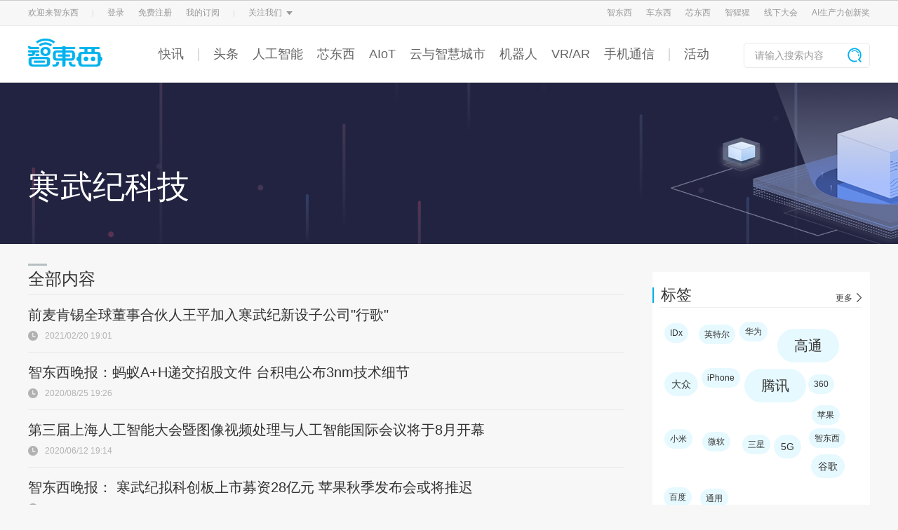

--- FILE ---
content_type: text/html; charset=UTF-8
request_url: https://www.zhidx.com/p/tag/%E5%AF%92%E6%AD%A6%E7%BA%AA%E7%A7%91%E6%8A%80
body_size: 36855
content:

<!DOCTYPE html>
<html lang="zh-CN">
<head>
    <meta charset="UTF-8">
    <meta name="viewport" content="width=device-width, initial-scale=1.0">
<!--    <meta name="viewport" content="width=1240,initial-scale=0.8,minimum-scale=0.8,maximum-scale=0.8,user-scalable=no">-->
    <meta http-equiv="X-UA-Compatible" content="ie=edge">
    <title>寒武纪科技 - 智东西</title>
    <meta name="keywords" content="寒武纪科技,寒武纪科技最新消息,寒武纪科技大全">
    <meta name="description" content="关于寒武纪科技最全的资讯、活动、研报以及课程。">
        <link rel="stylesheet" href="//oss.zhidx.com/static/themes/zhidxcom/css/base.css?a=1">
    <script type='text/javascript' src='//oss.zhidx.com/static/common/lib/jquery.min.js'></script>
    <script src="//oss.zhidx.com/static/themes/zhidxcom/js/base.js?a=1"></script>
    <link rel="stylesheet" href="//oss.zhidx.com/static/common/lib/layui/css/layui.css">

    <script src="//oss.zhidx.com/static/common/lib/layui/layui.js"></script>
    <script src="//oss.zhidx.com/static/common/lib/lazyload.min.js"></script>
    <style>
        .author-desc,.author-desp {
            text-align: justify !important;
        }
    </style>
    <script>
        //var ajaxurl = '//';
        var ajaxurl = '/wp-admin/admin-ajax.php';

        //启用延迟加载
        window.addEventListener('load', function() {
            lazyload()
        })
    </script>
    <script>
        var _hmt = _hmt || [];
        (function() {
            var hm = document.createElement("script");
            hm.src = "https://hm.baidu.com/hm.js?6a105aad5d4cd3c47e5745e226ca9ccc";
            var s = document.getElementsByTagName("script")[0];
            s.parentNode.insertBefore(hm, s);
        })();
    </script>
    <script>
        if (window.outerWidth < 1240) {
            var ratio = window.outerWidth / 1240
            document.querySelector('meta[name="viewport"]').setAttribute('content', [
                'width=1240',
                'initial-scale=' + ratio,
                'minimum-scale=' + ratio,
                'maximum-scale=' + ratio,
                'user-scalable=no'
            ].join(','))
//            console.log('viewport', )
        }
    </script>
</head>
<body>
    <div style="display:none" data-login></div>
    <link rel="stylesheet" href="//oss.zhidx.com/static/themes/zhidxcom/css/tips.css?a=1">
<!-- 登录 -->
<div class="my-layer login-layer" style="display: none;">
    <div class="qrcode-tips qrcode-login">
        <div class="close">
            <img src="//oss.zhidx.com/static/themes/zhidxcom/images/close-icon.png" alt="">
        </div>
        <div class="title">扫码关注智东西Pro服务号登录</div>
        <div class="qrcode-2">
            <img id="qrcode" src="//oss.zhidx.com/static/themes/zhidxcom/images/qrcode-fail.jpg" alt="">
        </div>
        <div class="desp">
            请使用微信扫描二维码
        </div>
    </div>
</div>

<div class="my-layer bind-phone-tips">
    <div class="info-tips bind-phone">
        <div class="close">
            <img src="//oss.zhidx.com/static/themes/zhidxcom/images/close-icon.png" alt="">
        </div>
        <div class="content">
            <div class="title">绑定手机号</div>
            <form class="form-list bind-phone-form">
                <div class="form-item">
                    <input type="text" name="phone" placeholder="请输入手机号码">
                </div>
                <div class="form-item">
                    <input type="text" class="code-input" name="code" placeholder="请输入验证码"><div class="get-code code-btn"  data-isnew="1">获取验证码</div>
                </div>
            </form>
            <div class="form-btn">确认绑定</div>
        </div>
    </div>
</div>
    <script !src="">
        function is_mobile() {
            return /Android|webOS|iPhone|iPod|BlackBerry/i.test(navigator.userAgent);
        }

        function is_wechat() {
            return  navigator.userAgent.toLowerCase().indexOf('micromessenger') !== -1;
        }

        /**
         * pc端获取登录信息
         */
        function getPcLoginInfo(callback) {
            $.get('/api/index/login_info.php', function(res) {
                if (res.state === 1) {
                    $('.user-wrapper').html(res.result)
                    userOption()
                    callback && callback()
                }
            }, 'json');
        }

        var bindPhoneObj = {
            callback: null,
            fetchData: function(){
                var that = this;
                $.post('/api/index/bind_phone.php', $('.bind-phone-form').serialize(), function(res) {
                    $('.close').trigger('click');
                    myhandleResponse(res, function() {
                        that.callback && that.callback()
                    })
                }, 'json')
            }
        };

        function myhandleResponse(res, success, fail) {
            if (res.state === 1) {
                layer.msg(res.result, {icon: 1, time: 2000}, function () {
                    success && success()
                })
            } else {
                layer.msg(res.result, {icon: 2}, function() {
                    fail && fail();
                });
            }
        }

        function check_phone(callback) {
            $.get('/api/index/check_phone.php', function (res) {
                if (res.state ===  0) {
                    $('.bind-phone-tips').css('display', 'block');
                    bindPhoneObj.callback = callback;
                } else if (res.state === 1) {
                    callback && callback()
                }
            }, 'json');
        }

        function pc_login(callback) {
            layer.load(2);
            var img = new Image();
            img.src = '/api/index/generate_qrcode.php';
            img.onload = function() {
                layer.closeAll()
                $('.login-layer').css('display', 'block');
                $('.login-layer #qrcode').attr('src', img.src);
                timer = setInterval(function () {
                    $.get('/api/index/check_login.php', function (res) {
                        if (res.state === 1) {
                            if (timer) {
                                clearInterval(timer);
                                $('.close').trigger('click');
                            }
                            getPcLoginInfo(function() {
                                layer.msg(res.result, {
                                    icon :1,
                                    time: 2000
                                }, function() {
                                    check_phone(callback)
                                })
                            })
                        }
                    }, 'json')
                }, 3000)
            };
            img.onerror = function () {
                layer.closeAll();
                $('.login-layer').css('display', 'block');
            }
        }

        window.addEventListener('load', function() {
            (function($) {
                if (! is_mobile()) {
                    getPcLoginInfo();
                }
                if (sessionStorage.getItem('check_phone')) {

                    sessionStorage.setItem('check_phone', '');
                }


                if (!num) {
                    var num = 0;
                }
                var numTimer = null;
                if (num > 0) {
                    setNumTimer(num)
                }

                function setNumTimer(num) {
                    numTimer = setInterval(function() {
                        num --;
                        $('.code-btn').html(num + 's后再次发送')
                        if (num == 0) {
                            $('.code-btn').html('获取验证码')
                            clearInterval(numTimer)
                        }
                    }, 1000);
                }
                var timer = null;
                layui.use(['layer'], function() {
//获取验证码
                    $('.get-code').on('click', function() {
                        var is_new = $(this).data('isnew')
                        is_new = is_new ? 1 : 0;
                        if (num > 0) {
                            console.log('num: ', num)
                            return;
                        }
                        var phone = $('input[name="phone"]').val();
                        if (!phone) {
                            layer.msg('请输入您的手机号码', {icon: 2})
                            return;
                        }
                        if (! /^1[^1,2][0-9]{9}$/.test(phone)) {
                            layer.msg('请输入正确的手机号', {icon: 2});
                            return;
                        }
                        layer.load(2);
                        $.post('/api/index/get_code.php', {
                            phone: phone,
                            is_new: is_new,
                        }, function(res) {
                            layer.closeAll();
                            myhandleResponse(res, function() {
                                setNumTimer(60)
                            });
                        }, 'json')
                    });
                    $('.form-btn').click(function() {
                        bindPhoneObj.fetchData();
                    });

                    var layer = layui.layer;
                    $('body').on('click', '[data-login]', function () {
                        pc_login()
                    });
                    $('body').on('click', '[data-logout]', function() {
                        $.get('/api/index/logout.php', function (res) {
                            if (res.state === 1) {
                                getPcLoginInfo(function() {
                                    layer.msg(res.result, {
                                        icon :1,
                                        time: 2000
                                    })
                                })
                            }
                        }, 'json')
                    });
                    $('.close').on('click', function() {
                        $('.my-layer').css('display', 'none')
                        if (timer) {
                            clearInterval(timer)
                        }
                    })
                })
            })(jQuery)
        })
    </script>
<link rel="stylesheet" href="//oss.zhidx.com/static/themes/zhidxcom/css/nav-zhidx.css?a=1?a=4">
<script src="//oss.zhidx.com/static/ab/zhidxad.js?b=a1" async></script>
<style>
    #new-header .header-nav .content .nav-wrapper a {
        margin-right: 20px;
    }
</style>
<header id="new-header">
    <div class="header-top" style="min-width:1200px;">
        <div class="w1200 margin-auto content">
            <div class="top-option">
                <div class="item">
                    欢迎来智东西
                </div>
                <div class="item split">
                    <img src="//oss.zhidx.com/static/themes/zhidxcom/images/top-option-split.png">
                </div>
                <div class="user-wrapper">
                    <div class="item">登录</div>
                    <div class="item">免费注册</div>
                </div>
                <div class="item split">
                    <img src="//oss.zhidx.com/static/themes/zhidxcom/images/top-option-split.png">
                </div>
                <div class="item header-sub">
                    关注我们
                    <img src="//oss.zhidx.com/static/themes/zhidxcom/images/top-option-cursor.png" class="icon">
                    <div class="sub-content">
                        <div class="list w1200">
                            <div class="item">
                                <img src="//oss.zhidx.com/static/themes/zhidxcom/images/zdx-wechat.png" alt="">
                                <div class="name">智东西</div>
                            </div>
                            <div class="item">
                                <img src="//oss.zhidx.com/static/themes/zhidxcom/images/cdx-wechat.png" alt="">
                                <div class="name">车东西</div>
                            </div>
                            <div class="item">
                                <img src="//oss.zhidx.com/static/themes/zhidxcom/images/xindongxi-wechat.png?a=1" alt="">
                                <div class="name">芯东西</div>
                            </div>
                            <div class="item">
                                <img src="https://oss.zhidx.com/gtic/24/09/66e542403c06c-aiorang-wechat.jpg" alt="">
                                <div class="name">智猩猩</div>
                            </div>
                        </div>
                    </div>
                </div>
            </div>
            <div class="website-wrapper">
                <div class="item">
                    <a href="https://zhidx.com" target="_blank">智东西</a>
                </div>
                <div class="item">
                    <a href="https://chedongxi.com" target="_blank">车东西</a>
                </div>
                <div class="item">
                    <a href="https://zhidx.com/aichip001" target="_blank">芯东西</a>
                </div>
<!--                <div class="item split">-->
<!--                    <img src="--><!--/images/top-option-split.png">-->
<!--                </div>-->
                <div class="item split">
                    <a href="https://aiorang.com/" target="_blank">智猩猩</a>
                </div>
                <div class="item course" style="display: none;">
                    <a href="https://aiorang.com" target="_blank">
                        公开课
                        <img src="//oss.zhidx.com/static/themes/zhidxcom/images/top-option-cursor.png" class="icon">
                    </a>
                    <div class="options-wrapper">
                        <div class="course-options">
                            <div class="course-item border-left"><a href="https://aiorang.com/" target="_blank">智猩猩</a></div>
                            <div class="course-item">
                                <a href="javascript:;">公开课小程序</a>
                                <div class="mini-programs">
                                    <img src="https://oss.zhidx.com/gtic/20/08/5f2aa733d91fc-gh_4cff094b8cff_258.jpg" alt="">
                                </div>
                            </div>
                        </div>
                    </div>
                </div>
                <div class="item">
                    <a href="https://gtic.zhidx.com/" target="_blank">线下大会</a>
                </div>
                <div class="item margin0">
                    <a href="http://aipfia.zhidx.com/2022/index.html" target="_blank">AI生产力创新奖</a>
                </div>
            </div>
        </div>
    </div>
    <div class="header-nav">
        <div class="w1200 margin-auto content">
            <a href="/" class="logo">
                <img src="//oss.zhidx.com/static/themes/zhidxcom/images/zhidx-logo.png" alt="">
            </a>
            <div class="nav-wrapper">
                                                        <a href="/news" target="_blank" class="">快讯</a>
                                            <a href="javascript:;"><span class="i"></span></a>
                                                                            <a href="/p/category/zhidongxi/topnews" target="_blank" class="">头条</a>
                                                                            <a href="/p/category/人工智能" target="_blank" class="">人工智能</a>
                                                                            <a href="https://zhidx.com/aichip001" target="_blank" class="">芯东西</a>
                                                                            <a href="/p/category/intelligent-home" target="_blank" class="">AIoT</a>
                                                                            <a href="/p/category/digital-new-capital-construction" target="_blank" class="">云与智慧城市</a>
                                                                            <a href="/p/category/机器人无人机" target="_blank" class="">机器人</a>
                                                                            <a href="/p/category/vr-ar" target="_blank" class="">VR/AR</a>
                                                                            <a href="https://zhidx.com/p/category/zhidongxi/mobiledevice" target="_blank" class="">手机通信</a>
                                                                                <a href="javascript:;"><span class="i"></span></a>
                                        <a href="https://huodong.zhidx.com" target="_blank" class="">活动</a>
                                                </div>
            <form class="search-wrapper" action="/" target="_self">
                <input type="text" name="s" placeholder="请输入搜索内容">
                <button class="search-btn">
                    <img src="//oss.zhidx.com/static/themes/zhidxcom/images/zhidx-search-icon.png">
                </button>
            </form>
        </div>
    </div>
</header>
<!--<a href="https://gtic.zhidx.com/2020/aichip/" target="_blank" style="display: block;height: 100px;width:100%; background: url(https://oss.zhidx.com/gtic/2020/gtic-2020.jpg?a=4) no-repeat center/1920px auto, #04121b;"></a>-->    <link rel="stylesheet" href="//oss.zhidx.com/static/themes/zhidxcom/css/index.css?b=1">
    <style>
        #top-wrap {
            background: #ededed;
        }
    </style>

    <section id="main">
        <div id="tag">
            <h3 class="tag-title">
                寒武纪科技            </h3>
        </div>
        <div id="new-info">
            <div id="info-right">
                <script src="//oss.zhidx.com/static/themes/zhidxcom/js/tagcloud.js"></script>
<div class="info-right-item">
    <div class="info-right-item-top">
        <div class="irit-title">标签</div>
        <a href="/p/category/tag_list" class="irit-other">更多</a >
    </div>
    <div class="info-right-item-bb"></div>
    <div class="info-right-tag">
    <a href="https://www.zhidx.com/p/tag/IDx" class="tag3">IDx</a><a href="https://www.zhidx.com/p/tag/%E8%8B%B1%E7%89%B9%E5%B0%94" class="tag3">英特尔</a><a href="https://www.zhidx.com/p/tag/%E5%8D%8E%E4%B8%BA" class="tag3">华为</a><a href="https://www.zhidx.com/p/tag/%E9%AB%98%E9%80%9A" class="tag1">高通</a><a href="https://www.zhidx.com/p/tag/%E5%A4%A7%E4%BC%97" class="tag2">大众</a><a href="https://www.zhidx.com/p/tag/iPhone" class="tag3">iPhone</a><a href="https://www.zhidx.com/p/tag/%E8%85%BE%E8%AE%AF" class="tag1">腾讯</a><a href="https://www.zhidx.com/p/tag/360" class="tag3">360</a><a href="https://www.zhidx.com/p/tag/%E8%8B%B9%E6%9E%9C" class="tag3">苹果</a><a href="https://www.zhidx.com/p/tag/%E5%B0%8F%E7%B1%B3" class="tag3">小米</a><a href="https://www.zhidx.com/p/tag/%E5%BE%AE%E8%BD%AF" class="tag3">微软</a><a href="https://www.zhidx.com/p/tag/%E4%B8%89%E6%98%9F" class="tag3">三星</a><a href="https://www.zhidx.com/p/tag/5G" class="tag2">5G</a><a href="https://www.zhidx.com/p/tag/%E6%99%BA%E4%B8%9C%E8%A5%BF" class="tag3">智东西</a><a href="https://www.zhidx.com/p/tag/%E8%B0%B7%E6%AD%8C" class="tag2">谷歌</a><a href="https://www.zhidx.com/p/tag/%E7%99%BE%E5%BA%A6" class="tag3">百度</a><a href="https://www.zhidx.com/p/tag/%E9%80%9A%E7%94%A8" class="tag3">通用</a>    </div>
</div>
<script>
    (function() {
        function randsort(num) {
            return Math.random() > 0.5 ? 1 : -1;
        }

        function rand(num) {
            return Math.floor(Math.random() * (num + 1));
        }

        var indexList = [];
        var objList = document.querySelectorAll('.info-right-tag a');
        var length = document.querySelectorAll('.info-right-tag a').length;
        for (var i = 0; i < length; i++) {
            indexList.push(i)
        }
        indexList.sort(rand);
        var w = document.querySelector('.info-right-tag').offsetWidth;
        indexList.forEach(function (e) {
            objList[e].style.cssText = [
                'margin:' + [
                    rand(10) + 'px',
                    rand(10) + 'px',
                    rand(10) + 'px',
                    rand(10) + 'px'
                ].join(' ') + ';'
            ].join('')
        });
    })();
</script>            </div>
            <div id="info-left">
                <div class="content-title">
                    <span>全部内容</span>
                    <!--                    <ul class="info-nav">-->
                    <!--                        <li class="info-nav-select">文章</li>-->
                    <!--                        <li>快讯</li>-->
                    <!--                        <li>公开课</li>-->
                    <!--                        <li>内参</li>-->
                    <!--                    </ul>-->
                </div>
                <ul class="info-list">
                                                <li>
                                <div class="tag-info-left-title"><a href="/p/256788.html" title="前麦肯锡全球董事合伙人王平加入寒武纪新设子公司"行歌"">前麦肯锡全球董事合伙人王平加入寒武纪新设子公司"行歌"</a></div>
                                <div class="tag-info-list-related">
                                                                        <div class="iril-related-time">2021/02/20 19:01</div>
                                </div>
                            </li>
                                                <li>
                                <div class="tag-info-left-title"><a href="/p/231157.html" title="智东西晚报：蚂蚁A+H递交招股文件 台积电公布3nm技术细节">智东西晚报：蚂蚁A+H递交招股文件 台积电公布3nm技术细节</a></div>
                                <div class="tag-info-list-related">
                                                                        <div class="iril-related-time">2020/08/25 19:26</div>
                                </div>
                            </li>
                                                <li>
                                <div class="tag-info-left-title"><a href="/p/216798.html" title="第三届上海人工智能大会暨图像视频处理与人工智能国际会议将于8月开幕">第三届上海人工智能大会暨图像视频处理与人工智能国际会议将于8月开幕</a></div>
                                <div class="tag-info-list-related">
                                                                        <div class="iril-related-time">2020/06/12 19:14</div>
                                </div>
                            </li>
                                                <li>
                                <div class="tag-info-left-title"><a href="/p/201496.html" title="智东西晚报： 寒武纪拟科创板上市募资28亿元 苹果秋季发布会或将推迟">智东西晚报： 寒武纪拟科创板上市募资28亿元 苹果秋季发布会或将推迟</a></div>
                                <div class="tag-info-list-related">
                                                                        <div class="iril-related-time">2020/03/26 21:09</div>
                                </div>
                            </li>
                                                <li>
                                <div class="tag-info-left-title"><a href="/p/196265.html" title="AI芯片独角兽寒武纪冲击IPO！已开始上市辅导，CEO独家回应">AI芯片独角兽寒武纪冲击IPO！已开始上市辅导，CEO独家回应</a></div>
                                <div class="tag-info-list-related">
                                                                        <div class="iril-related-time">2020/02/29 13:20</div>
                                </div>
                            </li>
                                                <li>
                                <div class="tag-info-left-title"><a href="/p/188426.html" title="阿里小米寒武纪大咖云集！开年首场AIoT盛宴首批嘉宾揭晓">阿里小米寒武纪大咖云集！开年首场AIoT盛宴首批嘉宾揭晓</a></div>
                                <div class="tag-info-list-related">
                                                                        <div class="iril-related-time">2020/01/10 18:05</div>
                                </div>
                            </li>
                                                <li>
                                <div class="tag-info-left-title"><a href="/p/181916.html" title="智东西晚报：针对AI换脸视频新规发布 明年起施行 深圳明年8月5G基站全覆盖">智东西晚报：针对AI换脸视频新规发布 明年起施行 深圳明年8月5G基站全覆盖</a></div>
                                <div class="tag-info-list-related">
                                                                        <div class="iril-related-time">2019/12/02 20:28</div>
                                </div>
                            </li>
                                                <li>
                                <div class="tag-info-left-title"><a href="/p/181045.html" title="智东西晚报：工信部：携号转网今日正式实施 2020款iPhone将采用高通5G基带">智东西晚报：工信部：携号转网今日正式实施 2020款iPhone将采用高通5G基带</a></div>
                                <div class="tag-info-list-related">
                                                                        <div class="iril-related-time">2019/11/27 20:39</div>
                                </div>
                            </li>
                                                <li>
                                <div class="tag-info-left-title"><a href="/p/169730.html" title="德勤全球AI发展白皮书出炉！八大新趋势，三个关键技术一文扫尽【附下载】| 智东西内参">德勤全球AI发展白皮书出炉！八大新趋势，三个关键技术一文扫尽【附下载】| 智东西内参</a></div>
                                <div class="tag-info-list-related">
                                                                        <div class="iril-related-time">2019/10/10 10:14</div>
                                </div>
                            </li>
                                                <li>
                                <div class="tag-info-left-title"><a href="/p/150082.html" title="智能手机迎十年来最大颠覆！AI化势不可挡，38页白皮书看透真相【附下载】| 智东西内参">智能手机迎十年来最大颠覆！AI化势不可挡，38页白皮书看透真相【附下载】| 智东西内参</a></div>
                                <div class="tag-info-list-related">
                                                                        <div class="iril-related-time">2019/06/15 19:42</div>
                                </div>
                            </li>
                                    </ul>
                <div class="info-left-other load-over">
                    加载更多...                </div>
            </div>
        </div>
    </section>
    <script type="text/html" id="news-search-item-temp">
        <li>
            <div class="tag-info-left-title"><a href="{{link}}" title="{{title}}">{{title}}</a></div>
            <div class="tag-info-list-related">
                {{news-icon}}
                <div class="iril-related-time">{{publish_time}}</div>
            </div>
        </li>
    </script>
    <script src="//oss.zhidx.com/static/themes/zhidxcom/js/category.js?ad"></script>
    <script>
        var publish_time = '1560627725';
        var condition = {
            action: 'tag_list',
            tagid: '3389',
            page: 1,
            dataType: '0',
            newsType: '0',
            newsTagid: '2581',
            tagname: '寒武纪科技',
            publish_time: publish_time,
            size: 10
        };
        var obj = new newsData(1, condition, function(res) {
            condition.publish_time = res.publish_time ? res.publish_time : 1;
        });

    </script>
<link rel="stylesheet" href="//oss.zhidx.com/static/themes/zhidxcom/css/footer.css">
<footer id="footer">
    <ul id="footer-info">
        <li class="footer-realize">
            <div class="footer-title">欢迎来撩</div>
            <ul class="content">
                <li>
                    <a href="https://zhidx.com/about" target="_blank">关于我们</a>
                </li>
                                    <li>
                        <a href="javascript:;">加入我们</a>
                        <div class="show-wrapper">
                            <div class="show">
                                                                    <div class="wechat-qrcode">
                                        <img src="https://oss.zhidx.com/gtic/20/08/5f29622a64c0d-1000.jpg" alt="">
                                    </div>
                                                                <div class="desp">
                                    扫码加我直接扔简历                                </div>
                            </div>
                        </div>
                    </li>
                                    <li>
                        <a href="javascript:;">寻求报道</a>
                        <div class="show-wrapper">
                            <div class="show">
                                                                    <div class="info">
                                        邮件地址：news@zhidx.com                                    </div>
                                                                <div class="desp">
                                    快把您的需求发给我                                </div>
                            </div>
                        </div>
                    </li>
                                    <li>
                        <a href="javascript:;">商务合作</a>
                        <div class="show-wrapper">
                            <div class="show">
                                                                    <div class="wechat-qrcode">
                                        <img src="https://oss.zhidx.com/gtic/24/07/66861d9ecf1e7-20240704115545.png/w1200" alt="">
                                    </div>
                                                                <div class="desp">
                                    扫码加我直接开聊                                </div>
                            </div>
                        </div>
                    </li>
                                    <li>
                        <a href="javascript:;">会议咨询</a>
                        <div class="show-wrapper">
                            <div class="show">
                                                                    <div class="wechat-qrcode">
                                        <img src="https://oss.zhidx.com/gtic/24/10/671891a7881a9-%E5%BE%AE%E4%BF%A1%E5%9B%BE%E7%89%87_20241023140311.jpg/w1200" alt="">
                                    </div>
                                                                <div class="desp">
                                                                    </div>
                            </div>
                        </div>
                    </li>
                                    <li>
                        <a href="javascript:;">媒体合作</a>
                        <div class="show-wrapper">
                            <div class="show">
                                                                    <div class="wechat-qrcode">
                                        <img src="https://oss.zhidx.com/gtic/21/07/60fada53ccc15-WechatIMG316.jpeg/w1200" alt="">
                                    </div>
                                                                <div class="desp">
                                    扫码加我直接开聊                                </div>
                            </div>
                        </div>
                    </li>
                            </ul>
        </li>
        <li class="footer-wechat">
            <div class="footer-title">公众号</div>
            <ul>
                <li>
                    <img src="//oss.zhidx.com/static/themes/zhidxcom/images/zdx-wechat.png" class="footer-wechat-img" alt="智东西公众号">
                    <div class="footer-wechat-title">智东西</div>
                </li>
                <li>
                    <img src="//oss.zhidx.com/static/themes/zhidxcom/images/cdx-wechat.png" class="footer-wechat-img" alt="车东西公众号">
                    <div class="footer-wechat-title">车东西</div>
                </li>
                <li>
                    <img src="//oss.zhidx.com/static/themes/zhidxcom/images/xindongxi-wechat.png" class="footer-wechat-img" alt="智猩猩">
                    <div class="footer-wechat-title">芯东西</div>
                </li>
                <li>
                    <img src="https://oss.zhidx.com/gtic/24/09/66e542403c06c-aiorang-wechat.jpg" class="footer-wechat-img" alt="智猩猩">
                    <div class="footer-wechat-title">智猩猩</div>
                </li>
            </ul>
        </li>
    </ul>
            <div id="friend-link">
            <div class="footer-title"></div>
        </div>
        <div id="colophon">
                <div>智东西 版权所有<a href="http://www.beian.gov.cn/portal/registerSystemInfo?recordcode=11010802034975" style="color: #999;"><img src="https://oss.zhidx.com/a98846e95b30c598028bbd424d68b689/696ad100/uploads/2021/06/60c9b7290ece3_60c9b7290bfe3_60c9b7290bfb4_beian.png">京公网安备 11010802034975号</a> <a href="http://beian.miit.gov.cn/?spm=a2c4g.11186623.7y9jhqsfz.110.4f6d7243Z9KLvk" style="color: #999;" target="_blank">京ICP备16059766-1号</a> Copyright ©2014-2026 zhidx.com. All Rights Reserved</div>
        <div>北京市海淀区学清路10号院1号楼学清嘉创大厦A座</div>
    </div>
</footer>
<script src="https://oss.zhidx.com/static/common/lib/feedback.js?b=2"></script>
</body>
<script>
    var navTimer;
    jQuery(".zixun").each(function(i, e) {
        e.onmouseover = function() {
            if (this.navTimer) {
                clearTimeout(this.navTimer);
            }
            document.querySelectorAll('.zixun').forEach(function(item) {
                item.querySelector('.zixun-show').style.display = 'none';
                item.querySelector('a').className = '';
                item.style.cssText = '';
            });
            this.style.cssText = " height: 80px;border: none;background: rgba(235, 235, 235, .85) !important;";
            this.querySelector('.zixun-show').style.display = 'inline-block';
            this.querySelector('.zixun>a').className = 'zixun-select';
        }
    })
    jQuery(".zixun").each(function(i, e) {
        e.onmouseout = function() {
            var that = this;
            this.navTimer = setTimeout(function() {
                that.querySelector('.zixun-show').style.display = 'none';
                that.querySelector('a').className = '';
                that.style.cssText = '';
            }, 300);
        }
    });
    layui.use(['layer'], function() {
        var layer = layui.layer
        jQuery('.sw-coop').click(function() {
            var img = new Image();
                        img.src = 'https://oss.zhidx.com/1dce0b040a7a680039256ce498b69816/696ad100/uploads/dw-uploads/sw-coop-img.jpeg';
            img.style = 'width:400px;height:auto;'
            img.onload = function() {
                //商务合作
                layer.open({
                    type: 1,
                    title: false,
                    closeBtn: false,
                    shadeClose: true,
                    area: ['auto'],
                    content: img.outerHTML
                })
            }
        })
    })
</script>

</html>

--- FILE ---
content_type: text/css
request_url: https://oss.zhidx.com/static/themes/zhidxcom/css/tips.css?a=1
body_size: 2216
content:
html {
  font-size: 100px;
}
body {
  font-size: 0.14rem;
}
.center {
  position: absolute;
  left: 0;
  right: 0;
  top: 50%;
  margin: 0 auto;
  -webkit-transform: translateY(-50%);
  -ms-transform: translateY(-50%);
  transform: translateY(-50%);
}
.bg1 {
  background: url('../images/tips-bg1.png') no-repeat top left / 100% #fff;
}
.bg2 {
  background: url('../images/mb-tips-bg1.png') no-repeat top left / 100% #fff;
}
.my-layer {
  position: fixed;
  z-index: 998;
  left: 0;
  right: 0;
  bottom: 0;
  top: 0;
  background: rgba(0, 0, 0, 0.7);
  display: none;
}
.my-layer .close {
  position: absolute;
  top: 13px;
  right: 13px;
  cursor: pointer;
}
.my-layer .close img {
  width: 11px;
  height: 11px;
}
.my-layer .nav-layer {
  display: none;
}
.my-layer .question-form {
  position: absolute;
  left: 0;
  right: 0;
  top: 50%;
  margin: 0 auto;
  -webkit-transform: translateY(-50%);
  -ms-transform: translateY(-50%);
  transform: translateY(-50%);
  width: 3.93rem;
  background: #fff;
  border-radius: 0.15rem;
  padding-bottom: 0.21rem;
}
.my-layer .question-form .title {
  height: 0.48rem;
  line-height: 0.48rem;
  font-size: 0.16rem;
  text-indent: 0.16rem;
  color: #fff;
  background: #3D5DF2;
  border-top-left-radius: 0.15rem;
  border-top-right-radius: 0.15rem;
}
.my-layer .question-form .item {
  padding: 0 0.16rem;
}
.my-layer .question-form .item textarea {
  display: block;
  width: 100%;
  border: none;
  outline: none;
  padding: 0.16rem 0;
  height: 2rem;
  margin-bottom: 0.08rem;
  font-size: 0.16rem;
  color: #999999;
  line-height: 0.26rem;
  resize: none;
}
.my-layer .question-form .item .ask-submit {
  width: 0.97rem;
  line-height: 0.36rem;
  height: 0.36rem;
  border-radius: 0.36rem;
  text-align: center;
  color: #fff;
  font-size: 0.16rem;
  float: right;
  background: linear-gradient(to right, #3D59F4, #2FAAFF);
}
.my-layer .question-form .item span {
  color: #999999;
  font-size: 0.16rem;
  line-height: 0.36rem;
}
.my-layer .subscribe,
.my-layer .wechat-share {
  width: 2.73rem;
  position: absolute;
  left: 0;
  right: 0;
  top: 50%;
  margin: 0 auto;
  -webkit-transform: translateY(-50%);
  -ms-transform: translateY(-50%);
  transform: translateY(-50%);
  background: url('../images/tips-bg1.png') no-repeat top left / 100% #fff;
  border-radius: 0.15rem;
}
.my-layer .subscribe .warning img,
.my-layer .wechat-share .warning img {
  width: 0.3rem;
  height: 0.3rem;
  display: block;
  margin: 0.16rem auto 0.37rem;
}
.my-layer .subscribe .title,
.my-layer .wechat-share .title {
  color: #333333;
  font-size: 0.16rem;
  line-height: 0.22rem;
  margin-bottom: 0.08rem;
  width: 1.76rem;
  margin-left: auto;
  margin-right: auto;
  text-align: center;
}
.my-layer .subscribe .qrcode-2 img,
.my-layer .wechat-share .qrcode-2 img {
  display: block;
  margin: 0 auto 0.16rem;
  width: 1.47rem;
}
.my-layer .sub-success,
.my-layer .option-success {
  width: 2.73rem;
  border-radius: 0.15rem;
  padding-bottom: 0.23rem;
  position: absolute;
  left: 0;
  right: 0;
  top: 50%;
  margin: 0 auto;
  -webkit-transform: translateY(-50%);
  -ms-transform: translateY(-50%);
  transform: translateY(-50%);
  background: url('../images/tips-bg1.png') no-repeat top left / 100% #fff;
}
.my-layer .sub-success .icon,
.my-layer .option-success .icon {
  margin: 0.16rem 0 0.33rem;
  display: flex;
  justify-content: center;
  color: #fff;
  font-size: 0.16rem;
  align-items: center;
}
.my-layer .sub-success .icon img,
.my-layer .option-success .icon img {
  width: 0.3rem;
  display: block;
}
.my-layer .sub-success .cont,
.my-layer .option-success .cont {
  color: #333;
  font-size: 0.16rem;
  line-height: 0.24rem;
  text-align: center;
  margin-bottom: 0.24rem;
  width: 2rem;
  margin-left: auto;
  margin-right: auto;
}
.my-layer .sub-success .btn,
.my-layer .option-success .btn {
  font-size: 0.16rem;
  width: 1.55rem;
  height: 0.32rem;
  line-height: 0.32rem;
  border-radius: 0.32rem;
  color: #fff;
  text-align: center;
  margin: 0 auto;
  background: linear-gradient(to right, #2FAAFF, #2FAAFF);
  cursor: pointer;
}
.my-layer .bind-phone {
  height: auto;
  padding-bottom: 0.4rem;
}
.my-layer .bind-phone .content {
  width: 3.09rem;
  margin: 0 auto;
}
.my-layer .bind-phone .content .title {
  font-size: 0.3rem;
  line-height: 0.3rem;
  font-weight: 500;
  padding-top: 0.4rem;
  padding-bottom: 0.34rem;
}
.my-layer .bind-phone .content .form-list .form-item {
  display: flex;
  justify-content: space-between;
  margin-bottom: 0.24rem;
}
.my-layer .bind-phone .content .form-list .form-item input {
  border: none;
  border-bottom: 0.01rem solid #E0E0E0;
  height: 0.3rem;
  font-size: 0.16rem;
  width: 100%;
}
.my-layer .bind-phone .content .form-list .form-item .code-input {
  width: 1.88rem;
}
.my-layer .bind-phone .content .form-list .form-item .get-code {
  width: 1.04rem;
  height: 0.31rem;
  line-height: 0.31rem;
  border: 0.01rem solid #5F74FF;
  text-align: center;
  color: #5F74FF;
  border-radius: 0.31rem;
  font-size: 0.14rem;
}
.my-layer .bind-phone .content .form-btn {
  font-size: 0.16rem;
  width: 100%;
  height: 0.33rem;
  line-height: 0.33rem;
  border-radius: 0.33rem;
  color: #fff;
  background: #5F74FF;
  text-align: center;
  margin-top: 0.6rem;
}
.my-layer .qrcode-tips {
  width: 4.01rem;
  height: 4.01rem;
  background: #fff;
  border-radius: 0.1rem;
  position: absolute;
  left: 0;
  right: 0;
  bottom: 0;
  top: 0;
  margin: auto;
}
.my-layer .qrcode-tips .title {
  font-size: 0.22rem;
  line-height: 0.3rem;
  text-align: center;
  padding: 0.4rem 0 0.2rem;
}
.my-layer .qrcode-tips .qrcode-2 {
  width: 2.35rem;
  height: 2.35rem;
  margin: 0 auto;
}
.my-layer .qrcode-tips .qrcode-2 img {
  width: 2.35rem;
}
.my-layer .qrcode-tips .desp {
  font-size: 0.16rem;
  line-height: 0.16rem;
  color: #666;
  padding: 0.1rem 0 0;
  text-align: center;
}
.my-layer .info-tips {
  width: 4.01rem;
  height: auto;
  background: #fff;
  border-radius: 0.2rem;
  position: absolute;
  left: 0;
  right: 0;
  top: 50%;
  margin: 0 auto;
  -webkit-transform: translateY(-50%);
  -ms-transform: translateY(-50%);
  transform: translateY(-50%);
}
.my-layer .info-tips .cont {
  padding-top: 1.98rem;
  padding-bottom: 0.33rem;
  display: -webkit-box;
  display: -webkit-flex;
  display: -ms-flexbox;
  display: flex;
  height: auto;
  margin: 0 auto;
  -webkit-box-pack: center;
  -webkit-justify-content: center;
  -ms-flex-pack: center;
  justify-content: center;
  -webkit-flex-wrap: wrap;
  -ms-flex-wrap: wrap;
  flex-wrap: wrap;
  -webkit-box-align: center;
  -webkit-align-items: center;
  -ms-flex-align: center;
  align-items: center;
  font-size: 0.2rem;
  line-height: 0.34rem;
  text-align: center;
}
.my-layer .fail-tips {
  background: url('../images/layer-fail-bg.jpg') no-repeat left top / 4.01rem, #fff;
}
.my-layer .success-tips {
  background: url('../images/layer-success-bg.jpg') no-repeat left top / 4.01rem, #fff;
}
@media screen and (max-width: 960px) {
  html {
    font-size: calc((100vw * 100) / 375);
  }
  .my-layer .close {
    width: 0.24rem;
    height: 0.24rem;
    bottom: -0.4rem;
    top: auto;
    left: 0;
    right: 0;
    margin: 0 auto;
    border: 0.01rem solid #fff;
    border-radius: 100%;
    display: -webkit-box;
    display: -webkit-flex;
    display: -ms-flexbox;
    display: flex;
    -webkit-box-align: center;
    -webkit-align-items: center;
    -ms-flex-align: center;
    align-items: center;
    -webkit-box-pack: center;
    -webkit-justify-content: center;
    -ms-flex-pack: center;
    justify-content: center;
  }
  .my-layer .close picture {
    display: -webkit-box;
    display: -webkit-flex;
    display: -ms-flexbox;
    display: flex;
    -webkit-box-align: center;
    -webkit-align-items: center;
    -ms-flex-align: center;
    align-items: center;
    -webkit-box-pack: center;
    -webkit-justify-content: center;
    -ms-flex-pack: center;
    justify-content: center;
  }
  .my-layer .bind-phone {
    padding: 0.16rem;
  }
  .my-layer .bind-phone .content {
    width: 100%;
    box-sizing: border-box;
    padding: 0 0.12rem;
  }
  .my-layer .bind-phone .content .title {
    font-size: 0.22rem;
    line-height: 1em;
    padding: 0.15rem 0 0.25rem;
  }
  .my-layer .bind-phone .content .form-list .form-item .code-input {
    width: 1.3rem;
  }
  .my-layer .bind-phone .content .form-list .form-item input {
    outline: none;
    color: #666;
  }
  .my-layer .bind-phone .content .form-btn {
    margin-top: 0;
  }
  .my-layer .collection {
    position: absolute;
    left: 0;
    right: 0;
    top: 50%;
    margin: 0 auto;
    -webkit-transform: translateY(-50%);
    -ms-transform: translateY(-50%);
    transform: translateY(-50%);
    background: url('../images/tips-bg1.png') no-repeat top left / 100% #fff;
    width: 2.15rem;
    border-radius: 0.1rem;
  }
  .my-layer .collection .title {
    display: flex;
    justify-content: center;
    align-items: center;
    color: #fff;
    font-size: 0.18rem;
    height: 0.62rem;
  }
  .my-layer .collection .title img {
    width: 0.22rem;
  }
  .my-layer .collection .cont {
    width: 11.87rem;
    margin-left: 0.22rem;
    padding-top: 0.17rem;
  }
  .my-layer .collection .cont img {
    width: 0.16rem;
    margin-top: 0.03rem;
  }
  .my-layer .collection .know-btn {
    width: 1.55rem;
    line-height: 0.32rem;
    font-size: 0.16rem;
    color: #fff;
    text-align: center;
    border-radius: 0.32rem;
    margin: 0.2rem auto 0.32rem;
    background: linear-gradient(to right, #3D61F5, #2FAAFF);
  }
  .my-layer .nav-close .close {
    display: block;
    position: absolute;
    top: 0.12rem;
    right: 0.16rem;
    color: #fff;
    font-size: 0.36rem;
    line-height: 0.36rem;
    border: none;
    width: auto;
    height: auto;
    left: auto;
    bottom: auto;
  }
  .my-layer .nav {
    margin: 0.41rem 0.16rem 0;
  }
  .my-layer .nav a {
    display: block;
    color: #fff;
    line-height: 0.42rem;
    border-bottom: 0.01rem solid #fff;
    font-size: 0.16rem;
  }
  .my-layer .info-tips {
    width: 2.53rem;
    background-size: 2.53rem auto;
  }
  .my-layer .info-tips .cont {
    padding-top: 1.16rem;
    padding-bottom: 0.25rem;
    font-size: 0.16rem;
    line-height: 0.24rem;
  }
  .my-layer .question-form {
    width: 80%;
  }
  .my-layer .subscribe,
  .my-layer .wechat-share {
    width: 2.15rem;
    background: url('../images/mb-tips-bg1.png') no-repeat top left / 100% #fff;
    padding-bottom: 0.3rem;
  }
  .my-layer .subscribe .warning img,
  .my-layer .wechat-share .warning img {
    width: 0.22rem;
    height: auto;
    margin: 0.2rem auto 0.42rem;
  }
  .my-layer .subscribe .icon,
  .my-layer .wechat-share .icon {
    color: #fff;
    margin-bottom: 0.38rem;
  }
  .my-layer .subscribe .icon .info,
  .my-layer .wechat-share .icon .info {
    display: flex;
    justify-content: center;
    align-items: center;
    font-size: 0.18rem;
    padding: 0.16rem 0 0.05rem;
  }
  .my-layer .subscribe .icon .info img,
  .my-layer .wechat-share .icon .info img {
    width: 0.22rem;
    margin-right: 0.04rem;
  }
  .my-layer .subscribe .icon .desp,
  .my-layer .wechat-share .icon .desp {
    color: #fff;
  }
  .my-layer .subscribe .title,
  .my-layer .wechat-share .title {
    font-size: 0.16rem;
    line-height: 0.16rem;
  }
  .my-layer .subscribe .qrcode,
  .my-layer .wechat-share .qrcode {
    margin-bottom: 0.04rem;
  }
  .my-layer .subscribe .qrcode img,
  .my-layer .wechat-share .qrcode img {
    width: 1.13rem;
    height: 1.13rem;
    margin-bottom: 0;
  }
  .my-layer .subscribe .desp,
  .my-layer .wechat-share .desp {
    text-align: center;
    color: #BEBEBE;
    font-size: 0.12rem;
    line-height: 0.16rem;
  }
  .my-layer .sub-success,
  .my-layer .ask-success-layer,
  .my-layer .option-success-layer {
    width: 2.15rem;
    background: url('../images/mb-tips-bg1.png') no-repeat top left / 100% #fff;
  }
  .my-layer .sub-success .icon,
  .my-layer .ask-success-layer .icon,
  .my-layer .option-success-layer .icon {
    margin: 0.2rem 0 0.4rem;
  }
  .my-layer .sub-success .icon img,
  .my-layer .ask-success-layer .icon img,
  .my-layer .option-success-layer .icon img {
    width: 0.22rem;
    height: auto;
  }
  .my-layer .sub-success .cont,
  .my-layer .ask-success-layer .cont,
  .my-layer .option-success-layer .cont {
    width: 2rem;
    margin: 0.08rem auto;
  }
  .my-layer .success-share,
  .my-layer .share {
    padding-bottom: 0.2rem;
    width: 2.53rem;
    height: auto;
    background-size: 2.53rem auto;
  }
  .my-layer .success-share .title + .num,
  .my-layer .share .title + .num {
    display: none;
  }
  .my-layer .success-share .title,
  .my-layer .share .title {
    font-size: 0.16rem;
    line-height: 0.26rem;
    margin: 1.15rem auto 0.28rem;
    width: 2.14rem;
  }
  .my-layer .success-share .qrcode,
  .my-layer .share .qrcode {
    display: none;
  }
  .my-layer .success-share .num,
  .my-layer .share .num {
    font-size: 0.14rem;
    line-height: 0.14rem;
    margin-left: 0.22rem;
  }
  .my-layer .success-share .num span,
  .my-layer .share .num span {
    display: none;
  }
  .my-layer .success-share .copy-link,
  .my-layer .share .copy-link {
    padding: 0.08rem 0 0 0.22rem;
  }
  .my-layer .success-share .copy-link input,
  .my-layer .share .copy-link input {
    height: 0.3rem;
    width: 1.43rem;
    border-top-left-radius: 0.3rem;
    border-bottom-left-radius: 0.3rem;
  }
  .my-layer .success-share .copy-link button,
  .my-layer .share .copy-link button {
    width: 0.52rem;
    height: 0.32rem;
    font-size: 0.14rem;
    line-height: 0.32rem;
  }
  .my-layer .success-share {
    padding-bottom: 0.3rem;
    height: auto;
  }
  .my-layer .success-share .msg {
    font-size: 0.18rem;
    height: 0.18rem;
    padding: 0.77rem 0 0.3rem;
    width: auto;
    border-bottom: 0;
  }
  .my-layer .success-share .title {
    margin: 0;
    font-size: 0.22rem;
    height: 0.22rem;
    width: auto;
    padding: 0 0 0.11rem;
  }
  .my-layer .success-share .num {
    display: none;
  }
  .my-layer .success-share .desp {
    padding-bottom: 0.02rem;
  }
  .my-layer .success-share .desp div {
    margin-left: 0.27rem;
    text-indent: 0;
    width: 2.03rem;
    position: relative;
  }
  .my-layer .success-share .desp div:before {
    position: absolute;
    left: -0.06rem;
    top: 0.09rem;
  }
  .my-layer .qrcode-tips {
    width: 2.53rem;
    height: 2.61rem;
  }
  .my-layer .qrcode-tips .title {
    font-size: 0.2rem;
    line-height: 0.3rem;
    padding: 0.2rem 0 0.12rem 0;
  }
  .my-layer .qrcode-tips .qrcode-2 {
    height: auto;
    width: auto;
  }
  .my-layer .qrcode-tips .qrcode-2 img {
    width: 1.49rem;
    height: 1.49rem;
    display: block;
    margin: 0 auto;
  }
  .my-layer .audit-sub {
    height: auto;
    background: url('../images/audit-sub-bg.png') no-repeat left top / 2.54rem auto #fff;
    padding-bottom: 0.3rem;
  }
  .my-layer .audit-sub .title {
    padding-top: 0.6rem;
    font-size: 0.16rem;
    line-height: 0.26rem;
    text-align: center;
  }
  .my-layer .audit-sub .qrcode {
    padding-top: 0.08rem;
  }
  .my-layer .audit-sub .qrcode img {
    display: block;
    width: 1.49rem;
    height: 1.49rem;
    margin: 0 auto;
  }
  .my-layer .audit-sub .desp {
    font-size: 0.12rem;
    line-height: 0.12rem;
    color: #999999;
    text-align: center;
  }
}
